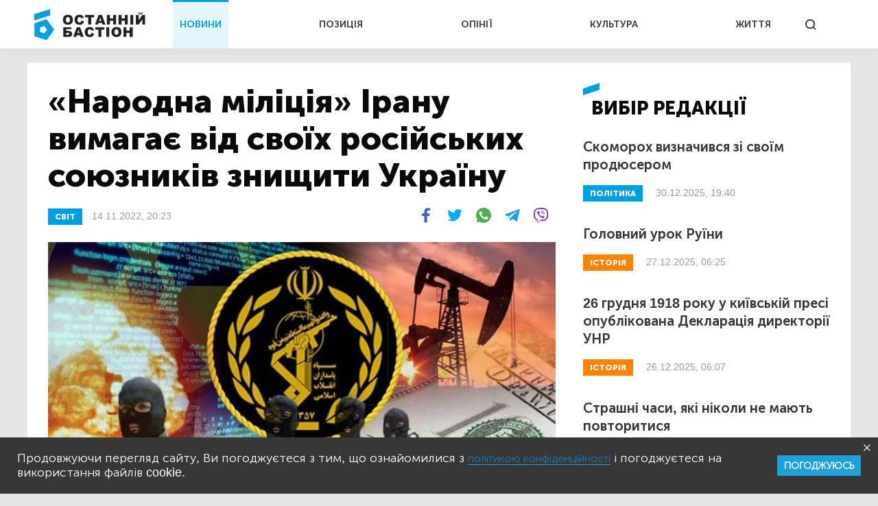

--- FILE ---
content_type: text/html; charset=UTF-8
request_url: https://bastion.tv/narodna-miliciya-iranu-vimagaye-vid-svoyih-rosijskih-soyuznikiv-znishiti-ukrayinu_n50147
body_size: 15324
content:
<!doctype html>
<html class="no-js" lang="uk">
<head>
                <meta charset="utf-8"/>
        <meta http-equiv="x-ua-compatible" content="ie=edge">
        <meta name="viewport" content="width=device-width, initial-scale=1.0">
    
    <meta property="article:published_time" content="2022-11-14 20:23:00">
<meta name="telegram:channel" content="@bastion_tv">
<link rel="amphtml" href="https://bastion.tv/narodna-miliciya-iranu-vimagaye-vid-svoyih-rosijskih-soyuznikiv-znishiti-ukrayinu_n50147/amp">
    
<script type="application/ld+json">
            {
               "@context":"http://schema.org",
               "@type":"NewsArticle",
               "mainEntityOfPage":{
                  "@type":"WebPage",
                  "@id":"https://bastion.tv/narodna-miliciya-iranu-vimagaye-vid-svoyih-rosijskih-soyuznikiv-znishiti-ukrayinu_n50147"
               },
               "headline":"«Народна міліція» Ірану вимагає від своїх російських союзників знищити Україну",
               "author":{
                  "@type":"Organization",
                  "name":"Останній Бастіон"
               },
               "publisher":{
                  "@type":"Organization",
                  "name":"Останній Бастіон",
                  "email":"info@bastion.tv",
                  "url":"/",
                  "logo":{
                     "@type":"ImageObject",
                     "url":"https://bastion.tv/assets/frontend/img/header/header-logo-light-blue.svg",
                     "width":32,
                     "height":32
                  }
               },
                              "image":{
                  "@type":"ImageObject",
                  "url":"https://bastion.tv/uploads/media_file/2022/11/63724d188d002608746285.jpg?w=1200&amp;h=675&amp;il&amp;q=60&amp;output=jpg&amp;fit=cover&amp;a=top",
                  "width":1200,
                  "height":675
               },
                              "datePublished":"2022-11-14 20:23:00",
               "dateModified":"2022-11-14 20:23:00"
            }
</script>

        <link rel="canonical" href="https://bastion.tv/narodna-miliciya-iranu-vimagaye-vid-svoyih-rosijskih-soyuznikiv-znishiti-ukrayinu_n50147"/>

                                                                                                                                                                                                                                                                                                                                                
    <title>«Народна міліція» Ірану вимагає від своїх російських союзників знищити Україну | Новини Останній Бастіон</title>

    <meta name="title"
          content="«Народна міліція» Ірану вимагає від своїх російських союзників знищити Україну | Новини Останній Бастіон"/>
    <meta name="description"
          content="Москва має всіляко скувати сили колективного Заходу в Україні, щоби арабська коаліція та Ізраїль не змогли самотужки напасти на Тегеран."/>

    <meta property="og:title"
          content="«Народна міліція» Ірану вимагає від своїх російських союзників знищити Україну"/>
    <meta property="og:description"
          content="Москва має всіляко скувати сили колективного Заходу в Україні, щоби арабська коаліція та Ізраїль не змогли самотужки напасти на Тегеран."/>


<meta property="og:image"
      content="https://bastion.tv/uploads/media_file/2022/11/63724d188d002608746285.jpg"/>
<meta property="og:type" content="website"/>
<meta property="og:url"
      content="https://bastion.tv/narodna-miliciya-iranu-vimagaye-vid-svoyih-rosijskih-soyuznikiv-znishiti-ukrayinu_n50147"/>
<meta name="og:site_name" content="@bastion_tv">


    <script type="c0caa33a6638a23aaf9f6b59-text/javascript">
        window.dataLayer = window.dataLayer || [];

        function gtag() {
            dataLayer.push(arguments);
        }

        gtag('js', new Date());

        gtag('config', 'UA-62657197-1');
    </script>
    <!-- Matomo -->
    <script type="c0caa33a6638a23aaf9f6b59-text/javascript">
        var _paq = window._paq || [];
        /* tracker methods like "setCustomDimension" should be called before "trackPageView" */
                _paq.push(['setCustomVariable', 1, 'category_299', '50147', 'page']);
            _paq.push(['trackPageView']);
        _paq.push(['enableLinkTracking']);
        (function () {
            var u = "https://piwik.luxnet.ua/";
            _paq.push(['setTrackerUrl', u + 'matomo.php']);
            _paq.push(['setSiteId', '52']);
            var d = document, g = d.createElement('script'), s = d.getElementsByTagName('script')[0];
            g.type = 'text/javascript';
            g.async = true;
            g.defer = true;
            g.src = u + 'matomo.js';
            s.parentNode.insertBefore(g, s);
        })();
    </script>
    <!-- End Matomo Code -->

    <!-- FAVICONS BLOCK -->
    <link rel="apple-touch-icon" sizes="180x180" href="/assets/frontend/img/favicon/apple-touch-icon.png">
    <link rel="icon" type="image/png" sizes="32x32" href="/assets/frontend/img/favicon/favicon-32x32.png">
    <link rel="icon" type="image/png" sizes="16x16" href="/assets/frontend/img/favicon/favicon-16x16.png">
    <link rel="manifest" href="/assets/frontend/img/favicon/site.webmanifest">
    <meta name="msapplication-TileColor" content="#da532c">
    <meta name="theme-color" content="#ffffff">

            <link rel="stylesheet" href="/assets/frontend/css/styles.min.css?v=86">
    
    <script type="c0caa33a6638a23aaf9f6b59-text/javascript">
        var lazyLoadScripts = function (func, time) {
            window.addEventListener('load', function () {
                setTimeout(func, time);
            });
        }
    </script>
    <!-- Global site tag (gtag.js) - Google Analytics -->
    <script async src="https://www.googletagmanager.com/gtag/js?id=UA-62657197-1" type="c0caa33a6638a23aaf9f6b59-text/javascript"></script>
    <script type="c0caa33a6638a23aaf9f6b59-text/javascript">
        lazyLoadScripts(function () {
            var parentEl = document.getElementsByTagName('head');
            var sansSerif = document.createElement('link');
            sansSerif.href = "https://fonts.googleapis.com/css?family=Noto+Sans:400,700"
            sansSerif.rel = "stylesheet"
            parentEl[0].appendChild(sansSerif);
        }, 2500);

        const addAdsByGoogle = () => {
            var parentEl = document.getElementsByTagName('head');
            var googleScript = document.createElement('script');
            googleScript.setAttribute('src', 'https://pagead2.googlesyndication.com/pagead/js/adsbygoogle.js');
            googleScript.setAttribute('data-ad-client', 'ca-pub-8498043443734693');
            parentEl[0].appendChild(googleScript);
        };
        const listener = () => {
            if(window.scrollY > 200) {
                addAdsByGoogle();
                window.removeEventListener('scroll', listener);
            }
        }
        window.addEventListener('scroll', listener);
    </script>

    <!-- Instant article -->
    <meta property="fb:pages" content="576215169158520" />

    <script src="/assets/frontend/js/topScript.js?v=86" async="" type="c0caa33a6638a23aaf9f6b59-text/javascript"></script>
</head>
<body class="index default">

    <header>
        <div class="grid-container">
        <div class="grid-x grid-padding-x">
            <div class="large-12 cell elements-wrapper">
                <div class="hamburger-wrapper hide-for-large">
                    <button class="hamburger"></button>
                </div>
                <a href="/" class="header-logo"><img src="/assets/frontend/img/header/header-logo-light-blue.svg" alt=""></a>
                <nav class="header-menu show-for-large">
    <ul class="">
                                <li class="menu-item light-blue active"><a href="/novini_t299">НОВИНИ</a></li>
                                <li class="menu-item red "><a href="/poziciya_t1319">ПОЗИЦІЯ</a></li>
                                <li class="menu-item dark-blue "><a href="/opiniyi_t301">ОПІНІЇ</a></li>
                                <li class="menu-item dark-orange "><a href="/kultura_t41">КУЛЬТУРА</a></li>
                                <li class="menu-item green "><a href="/jittya_t346">ЖИТТЯ</a></li>
            </ul>
</nav>


                <div class="search show-for-large">
                    <button></button>
                </div>
            </div>
        </div>
    </div>
</header>

<!--MOBILE MENU-->

<section id="mobileMenu">
    <div class="grid-container">
        <div class="grid-x grid-padding-x">
            <div class="small-12">
                <div class="menu-header">
                    <button class="close"></button>
                    <a href="/" class="header-logo">
                        <img src="/assets/frontend/img/header/header-logo-light-blue.svg" style="width: 100px; height: 60px" alt="">
                    </a>
                </div>

                <div class="scroll-wrapper">
                    <div class="inner">
                        <div class="mobile-search" id="mobileSearch">
                            <form action="/search" class="header-search-form-mobile">
                                <input type="text" placeholder="Почніть вводити...">
                            </form>
                            <div class="search">
                                <button class=""></button>
                            </div>
                        </div>

                        <div class="search-results-mobile"></div>

                        <ul class="mobile-menu-accordion accordion-menu" data-accordion-menu>
                                                            <li class="mobile-menu-item light-blue">
                                    <a href="/novini_t299"
                                       class="parent-link">НОВИНИ</a>
                                </li>
                                                            <li class="mobile-menu-item red">
                                    <a href="/poziciya_t1319"
                                       class="parent-link">ПОЗИЦІЯ</a>
                                </li>
                                                            <li class="mobile-menu-item dark-blue">
                                    <a href="/opiniyi_t301"
                                       class="parent-link">ОПІНІЇ</a>
                                </li>
                                                            <li class="mobile-menu-item dark-orange">
                                    <a href="/kultura_t41"
                                       class="parent-link">КУЛЬТУРА</a>
                                </li>
                                                            <li class="mobile-menu-item green">
                                    <a href="/jittya_t346"
                                       class="parent-link">ЖИТТЯ</a>
                                </li>
                                                    </ul>
                        <div class="menu-footer">
                            <div class="menu-social">
                                <span class="text-center">Підписуйтесь на наc:</span>
                                <ul class="footer-social">
                                                        <li class="facebook fb"><a href="https://www.facebook.com/www.bastion.tv" target="_blank"></a></li>
                                                        <li class="telegram "><a href="https://t.me/bastion_tv" target="_blank"></a></li>
                                    <li class="youtube "><a href="https://www.youtube.com/channel/UCpWqjxsNL58DuAySPlPxL1w" target="_blank"></a></li>
                                    <li class="twitter "><a href="https://twitter.com/bastion_ua" target="_blank"></a></li>
    </ul>

                            </div>
                            <div class="text-center copyright">(с) 2026 <span>Останній Бастіон</span>
                            </div>
                        </div>
                    </div>
                </div>
            </div>
        </div>
    </div>
</section>
<script type="c0caa33a6638a23aaf9f6b59-text/javascript">
    const logoImg = document.querySelector('.header-logo img');
    logoImg.width = (innerWidth > 1024) ? 162 : 100;
    logoImg.height = (innerWidth > 1024) ? 72 : 28;
</script>

<div class="outer-wrapper">
        <main class="article light-blue">
        <div id="scroll-progres">
            <div id="bar" class="light-blue" style="width: 0%;"></div>
        </div>
        <section class="sticky-container">
            <div class="grid-container">
                <div class="grid-x grid-margin-x white-bg">
                    <div class="medium-12 large-8 cell news-item">
                        <article>
                            <h1 class="title">«Народна міліція» Ірану вимагає від своїх російських союзників знищити Україну</h1>
                            <div class="info-section">
                                                                                                            <a href="/svit_t305"
                                           class="rubric light-blue">СВІТ</a>
                                                                                                    <div class="publication">
                                    14.11.2022, 20:23
                                </div>
                                <div class="share-block show-for-medium">
                                    <ul class="subscribe-social">
    <li class="fb">
        <a onclick="if (!window.__cfRLUnblockHandlers) return false; socialPlugin.socialShareOpenWindow('http://www.facebook.com/sharer/sharer.php?u=https://bastion.tv/narodna-miliciya-iranu-vimagaye-vid-svoyih-rosijskih-soyuznikiv-znishiti-ukrayinu_n50147');" href="javascript: void(0);" class="fb facebook soc_counter_fb_53943" data-cf-modified-c0caa33a6638a23aaf9f6b59-="">
        </a>
    </li>
    <li class="twitter">
        <a onclick="if (!window.__cfRLUnblockHandlers) return false; socialPlugin.socialShareOpenWindow('http://twitter.com/share?text=«Народна міліція» Ірану вимагає від своїх російських союзників знищити Україну;url=https://bastion.tv/narodna-miliciya-iranu-vimagaye-vid-svoyih-rosijskih-soyuznikiv-znishiti-ukrayinu_n50147');" href="javascript: void(0);" class="twitter soc_counter_tw_53943" data-cf-modified-c0caa33a6638a23aaf9f6b59-="">
        </a>
    </li>
    <li class="whatsapp show-for-large">
        <a href="https://web.whatsapp.com/send?text=https://bastion.tv/narodna-miliciya-iranu-vimagaye-vid-svoyih-rosijskih-soyuznikiv-znishiti-ukrayinu_n50147" target="_blank">
        </a>
    </li>
    <li class="whatsapp show-for-small-only">
        <a class="phoneWALink" href=""></a>
    </li>
    <li class="telegram" >
        <a class="telegramLink" href="" target="_blank"></a>
    </li>
    <li class="viber">
        <a class="viberLink" href="" data-text="«Народна міліція» Ірану вимагає від своїх російських союзників знищити Україну" data-href="https://bastion.tv/narodna-miliciya-iranu-vimagaye-vid-svoyih-rosijskih-soyuznikiv-znishiti-ukrayinu_n50147" ></a>
    </li>
</ul>
                                </div>
                            </div>
                                                                                                <img src="/uploads/media_file/2022/11/63724d188d002608746285.jpg?w=770&amp;h=433&amp;il&amp;q=60&amp;output=jpg&amp;fit=cover&amp;a=top" class="main-photo"
                                         alt="«Народна міліція» Ірану вимагає від своїх російських союзників знищити Україну">
                                                                                                                <div class="image-title">Фото:
                                                                                            <a href="https://www.google.com.ua/"
                                                   target="_blank">Google</a>
                                                                                    </div>
                                                                                                                            <p class="annotation">
                                Москва має всіляко скувати сили колективного Заходу в Україні, щоби арабська коаліція та Ізраїль не змогли самотужки напасти на Тегеран.
                            </p>
                            <p>Про це у Telegram <a href="https://t.me/jozverastegarpanah">пишуть</a> бойовики з іранської напіввійськової &quot;Організації мобілізації знедолених&quot; (фарс. <em>سازمان بسیج مستضعفین</em>&lrm;) або ж у народі просто &quot;Басідж&quot; (фарс. <em>بسيج</em>), передає медіаагенція &quot;Останній Бастіон&quot;.</p>

<p>Як вдалося з&#39;ясувати користувачі соціальної мережі, котрі виконують функцію &quot;народної міліції&quot;, незадоволені діями РФ, перш за все безладним і недолугим застосуванням дронів-камікадзе &quot;Shahed&quot;.</p>

<p>Виконавці кривавих забаганок фундаменталістського шиїтського режиму аятол нарікають, що станом на сьогодні Тегеран має тільки 2 наступних способи розв&#39;язання вказаної проблеми:</p>

<ul>
	<li>або Іран експортує зброю до і для росію, щоб змінити баланс війни проти України та закінчити її на користь росіян (у цьому випадку інфляція в Ірані збільшиться коштом оплачених витрат на озброєння &ndash; <u><em>прим. ред.</em></u>);</li>
	<li>або для зниження гніву іранців &ndash; влада близькосхідної ісламської республіки припиняє експорт зброї, щоби знизити інфляцію та не зменшити економічний тиск на суспільство (у цьому випадку росії складно буде сконцентруватися та закріпитися в Україні &ndash; <em><u>прим. ред.</u></em>).</li>
</ul>

<div class="read-also"><div class="image-block" style="background-image: url(/uploads/media_file/2022/11/63621a4c9888f244715245.jpg?w=245&amp;h=138&amp;il&amp;q=60&amp;output=jpg&amp;fit=cover&amp;a=top)">
        <a href="/svit_t305"
       class="rubric light-blue">СВІТ</a>
</div>
<div class="text-block light-blue">
    <a href="/saudivska-araviya-ta-ssha-priveli-svoyi-vijska-do-bojovoyi-gotovnosti-cherez-mozhlivu-ataku-z-boku-iranu_n49943">
        <div style="font-weight: bold">Читайте також:</div>
    </a>
    <div class="title">
        <a href="/saudivska-araviya-ta-ssha-priveli-svoyi-vijska-do-bojovoyi-gotovnosti-cherez-mozhlivu-ataku-z-boku-iranu_n49943">Саудівська Аравія та США привели свої війська до бойової готовності через можливу атаку з боку Ірану</a>
    </div>
</div>
</div>

<p>Натомість комуністичний Китай (КНР) та інші східні союзники московитів, такі як Північна Корея (КНДР) залишаються нейтральними до внутрішньоіранських проблем.</p>

<p>Не секрет, що Пекін традиційно&nbsp;намагається не втручатися в жодні подібні питання і безвідривно зосереджується на своєму економічному розвитку задля спроб обігнати США, ставши гегемоном на світовому ринку, але водночас&nbsp;на тлі війни проти України приділятиме увагу військовому розвитку.</p>

<p>Керівництво та рядове членство &quot;Басідж&quot; цілком природно побоюються збереження балансу сил в Євразії, де Іран і РФ стануть розмінними монетами у геополітичній грі наддержав &ndash; Америки та КНР, які ділять Захід і Схід.</p>

<p>&laquo;<em>Нам відомо, що&nbsp;ліві демократи та праві республіканці домовилися не допомагати Україні. Вони домагаються припинення фінансової та військової підтримки &quot;київського режиму&quot;, щоби витрати американського уряду на експорт озброєння в Україну не викликали економічного відставання, а Китай не випередив США в економічній конкуренції.</em></p>

<p><em>Це нам на руку, але тільки у короткостроковій перспективі. Оскільки Вашинґтон не забуває і про підгодовування Ізраїля, влада якого давно увійшла в арабську коаліцію з метою знищити нашу державність. У разі, якщо росіяни не зупинять український контрнаступ, варто очікувати розгортання близькосхідного чи кавказького фронту вже проти нас</em>&raquo;,&nbsp;&ndash; жаліються у соцмережі іранські бойовики.</p>

<p>Між тим, як раніше повідомляв &quot;Останній Бастіон&quot;, <a href="https://bastion.tv/prezident-azerbajdzhanu-visunuv-pretenziyi-iranskomu-rezhimu_n49747">президент Ільгам Алієв висунув претензії іранському режиму</a> через утиски, терор і репресії проти етнічних азербайджанців.</p>
                                                            <div class="author">Автор
                                    :
                                                                            <span>Відділ моніторингу</span>
                                                                    </div>
                            
                            <div class="after-article"></div>
                            <div class="bottom-block">
                                <ul class="subscribe-social">
    <li class="fb">
        <a onclick="if (!window.__cfRLUnblockHandlers) return false; socialPlugin.socialShareOpenWindow('http://www.facebook.com/sharer/sharer.php?u=https://bastion.tv/narodna-miliciya-iranu-vimagaye-vid-svoyih-rosijskih-soyuznikiv-znishiti-ukrayinu_n50147');" href="javascript: void(0);" class="fb facebook soc_counter_fb_53943" data-cf-modified-c0caa33a6638a23aaf9f6b59-="">
        </a>
    </li>
    <li class="twitter">
        <a onclick="if (!window.__cfRLUnblockHandlers) return false; socialPlugin.socialShareOpenWindow('http://twitter.com/share?text=«Народна міліція» Ірану вимагає від своїх російських союзників знищити Україну;url=https://bastion.tv/narodna-miliciya-iranu-vimagaye-vid-svoyih-rosijskih-soyuznikiv-znishiti-ukrayinu_n50147');" href="javascript: void(0);" class="twitter soc_counter_tw_53943" data-cf-modified-c0caa33a6638a23aaf9f6b59-="">
        </a>
    </li>
    <li class="whatsapp show-for-large">
        <a href="https://web.whatsapp.com/send?text=https://bastion.tv/narodna-miliciya-iranu-vimagaye-vid-svoyih-rosijskih-soyuznikiv-znishiti-ukrayinu_n50147" target="_blank">
        </a>
    </li>
    <li class="whatsapp show-for-small-only">
        <a class="phoneWALink" href=""></a>
    </li>
    <li class="telegram" >
        <a class="telegramLink" href="" target="_blank"></a>
    </li>
    <li class="viber">
        <a class="viberLink" href="" data-text="«Народна міліція» Ірану вимагає від своїх російських союзників знищити Україну" data-href="https://bastion.tv/narodna-miliciya-iranu-vimagaye-vid-svoyih-rosijskih-soyuznikiv-znishiti-ukrayinu_n50147" ></a>
    </li>
</ul>
                                                                                                            <div class="category">
                                                                                            <a class="category" href="/holodna-viina_t541">
                                                    Холодна війна</a>
                                                                                            <a class="category" href="/gibridna-vijna_t794">
                                                    Гібридна війна</a>
                                                                                            <a class="category" href="/aziya_t496">
                                                    Азія</a>
                                                                                            <a class="category" href="/evropa_t31">
                                                    Европа</a>
                                                                                            <a class="category" href="/yevropa_t1284">
                                                    Європа</a>
                                                                                            <a class="category" href="/blizkij-shid_t182">
                                                    Близький Схід</a>
                                                                                            <a class="category" href="/internet_t1138">
                                                    Інтернет</a>
                                                                                            <a class="category" href="/socialni-merezhi_t1324">
                                                    Соціальні мережі</a>
                                                                                            <a class="category" href="/socmereji_t501">
                                                    Соцмережі</a>
                                                                                            <a class="category" href="/monitoring_t1613">
                                                    Моніторинг</a>
                                                                                            <a class="category" href="/agresiya_t1191">
                                                    Агресія</a>
                                                                                            <a class="category" href="/napad_t1589">
                                                    Напад</a>
                                                                                            <a class="category" href="/iran_t523">
                                                    Іран</a>
                                                                                            <a class="category" href="/diktatura_t2344">
                                                    Диктатура</a>
                                                                                            <a class="category" href="/vijsko_t1260">
                                                    Військо</a>
                                                                                            <a class="category" href="/policiya_t263">
                                                    Поліція</a>
                                                                                            <a class="category" href="/rf_t72">
                                                    РФ</a>
                                                                                            <a class="category" href="/usa_t134">
                                                    США</a>
                                                                                            <a class="category" href="/kitaj_t222">
                                                    Китай</a>
                                                                                            <a class="category" href="/terorizm_t104">
                                                    Тероризм</a>
                                                                                            <a class="category" href="/teror_t2178">
                                                    Терор</a>
                                                                                            <a class="category" href="/geopolitika_t153">
                                                    Геополітика</a>
                                                                                            <a class="category" href="/ozbroyennya_t350">
                                                    Озброєння</a>
                                                                                            <a class="category" href="/zbroya_t2073">
                                                    Зброя</a>
                                                                                            <a class="category" href="/izrayil_t499">
                                                    Ізраїль</a>
                                                                                            <a class="category" href="/kavkaz_t159">
                                                    Кавказ</a>
                                                                                    </div>
                                                                                                </div>
                        </article>
                    </div>
                    <div class="medium-6 large-4 cell selected-news-r-column show-for-large">
                        <div class="sticky__inner">
                                <div class="section-title light-blue">вибір редакції</div>
    <div class="selected-news-list">
                                <div class="selected-news-item light-blue">
                <div class="title"><a
                            href="/skomoroh-viznachivsya-zi-svoyim-prodyuserom_n77121">Скоморох визначився зі своїм продюсером</a>
                </div>
                <a href="/politika_t337"
   class="rubric light-blue">
    ПОЛІТИКА</a>
                <div class="publication-time">30.12.2025, 19:40</div>
            </div>
                                <div class="selected-news-item dark-orange">
                <div class="title"><a
                            href="/golovnij-urok-ruyini_n67489">Головний урок Руїни</a>
                </div>
                <a href="/istoriya_t6"
   class="rubric dark-orange">
    ІСТОРІЯ</a>
                <div class="publication-time">27.12.2025, 06:25</div>
            </div>
                                <div class="selected-news-item dark-orange">
                <div class="title"><a
                            href="/26-grudnya-1918-roku-u-kiyivskij-presi-opublikovana-deklaraciya-direktoriyi-unr_n44557">26 грудня 1918 року у київській пресі опублікована Декларація директорії УНР</a>
                </div>
                <a href="/istoriya_t6"
   class="rubric dark-orange">
    ІСТОРІЯ</a>
                <div class="publication-time">26.12.2025, 06:07</div>
            </div>
                                <div class="selected-news-item light-blue">
                <div class="title"><a
                            href="/strashni-chasi-yaki-nikoli-ne-mayut-povtoritisya_n43834">Страшні часи, які ніколи не мають повторитися</a>
                </div>
                <a href="/viina_t204"
   class="rubric light-blue">
    ВІЙНА</a>
                <div class="publication-time">22.11.2025, 06:00</div>
            </div>
                                <div class="selected-news-item dark-orange">
                <div class="title"><a
                            href="/chervona-dekomunizaciya-povchalni-uroki-krivavoyi-oseni-1917-go_n66445">Червона «декомунізація»: повчальні уроки кривавої осені 1917-го</a>
                </div>
                <a href="/istoriya_t6"
   class="rubric dark-orange">
    ІСТОРІЯ</a>
                <div class="publication-time">11.11.2025, 07:16</div>
            </div>
            </div>

                            <div class="subscribe-block subscribed">
                                <div class="left-side light-blue is_subscribe">
                                    <div class="title">Найсвіжіші новини</div>
<div class="description">
    Підписуйтесь на розсилку новин, щоб не пропускати найважливіше
</div>
<form action="">
    <input id="email" type="email" placeholder="Введіть Ваш e-mail">
    <input type="text" id="subfix"
           name="b_6600990faf741c3b80d3e7a67_b4c324c815"
           tabindex="-1" value="" style="position: absolute; left: -5000px;" aria-hidden="true">
    <button id="subscribe" type="button" onclick="if (!window.__cfRLUnblockHandlers) return false; subscribeFunc(this)" data-cf-modified-c0caa33a6638a23aaf9f6b59-="">ПІДПИСАТИСЬ</button>
</form>
                                </div>
                                <div class="right-side">
                                    <ul class="subscribe-social">
                                                        <li class="facebook fb"><a href="https://www.facebook.com/www.bastion.tv" target="_blank"></a></li>
                                                        <li class="telegram "><a href="https://t.me/bastion_tv" target="_blank"></a></li>
                                    <li class="youtube "><a href="https://www.youtube.com/channel/UCpWqjxsNL58DuAySPlPxL1w" target="_blank"></a></li>
                                    <li class="twitter "><a href="https://twitter.com/bastion_ua" target="_blank"></a></li>
    </ul>

                                </div>
                            </div>
                        </div>
                    </div>
                </div>
            </div>
        </section>
                    <section>
                    <div class="grid-container hide is_subscribe">
                <div class="grid-x grid-padding-x subscribe-block-news" style="background-color: #009FDF;">
            <div class="large-4 cell large-offset-2 left-side">
                Будьте в курсі останніх новин
            </div>
            <div class="large-4 cell right-side">
                <div>
                    Підписуйтесь на розсилку новин, щоб не пропускати найважливіше
                </div>
                <form action="">
                    <input id="email" type="email" placeholder="Введіть Ваш e-mail">
                    <input type="text" id="subfix"
                           name="b_6600990faf741c3b80d3e7a67_b4c324c815"
                           tabindex="-1" value="" style="position: absolute; left: -5000px;" aria-hidden="true">
                    <button id="subscribe" type="button" onclick="if (!window.__cfRLUnblockHandlers) return false; subscribeFunc(this)" data-cf-modified-c0caa33a6638a23aaf9f6b59-="">ПІДПИСАТИСЬ</button>
                </form>
            </div>
            <div class="large-6 cell large-offset-4 subscribed">
                Дякуємо, ви успішно
                підписались на розсилку новин
            </div>
        </div>
    </div>
</section>
                <section class="cards-section">
            <div class="grid-container">
                <div class="grid-x grid-padding-x">
                                            <div class="small-12 cell">
                            <div class="section-title light-blue">Читайте також:
                            </div>
                        </div>
                                <div class="medium-6 large-4 cell mb20">
    <div class="news-card big-title-type ">
             
<div class="lazyload image-block"
     data-sizes="auto"
     data-bgset="/uploads/media_file/2026/01/696c9a6f862bf768446793.png?w=958&amp;h=539&amp;il&amp;q=60&amp;output=jpg&amp;fit=cover&amp;a=top&amp;v=86"
     style="">
            <button></button>
    </div>
            <a href="/politika_t337"
               class="rubric light-blue">Політика</a>
        <div class="text-block light-blue">
            <div class="title">
                <a href="/nacrada-vvodit-represivni-pravila-dlya-onlajn-media_n77592">Нацрада вводить репресивні правила для онлайн-медіа</a>
            </div>
            <div class="description">
                Реєстрація під страхом мільйонних штрафів: Нацрада посилює тиск на свободу слова.
            </div>
            <div class="publication-time">18 січня, 10:18</div>
        </div>
    </div>
</div>

        <div class="medium-6 large-4 cell mb20">
    <div class="news-card big-title-type ">
             
<div class="lazyload image-block"
     data-sizes="auto"
     data-bgset="/uploads/media_file/2025/12/6952c0fe8ecf8727302454.png?w=958&amp;h=539&amp;il&amp;q=60&amp;output=jpg&amp;fit=cover&amp;a=top&amp;v=86"
     style="">
            <button></button>
    </div>
            <a href="/viina_t204"
               class="rubric light-blue">Війна</a>
        <div class="text-block light-blue">
            <div class="title">
                <a href="/voyennij-stan-u-ukrayini-ne-zakinchitsya-nikoli-zelenskij_n77094">Воєнний стан у Україні не закінчиться ніколи, - Зеленський</a>
            </div>
            <div class="description">
                Зеленський не скасує воєнний стан після перемир’я — тільки після реальних гарантій безпеки.
            </div>
            <div class="publication-time">29.12.2025, 20:05</div>
        </div>
    </div>
</div>

        <div class="medium-6 large-4 cell mb20">
    <div class="news-card big-title-type ">
             
<div class="lazyload image-block"
     data-sizes="auto"
     data-bgset="/uploads/media_file/2025/11/6910c22b1e24f133832270.png?w=958&amp;h=539&amp;il&amp;q=60&amp;output=jpg&amp;fit=cover&amp;a=top&amp;v=86"
     style="">
            <button></button>
    </div>
            <a href="/politika_t337"
               class="rubric light-blue">Політика</a>
        <div class="text-block light-blue">
            <div class="title">
                <a href="/orban-hoche-sprobuvati-skasuvati-vibori-golova-ugorskoyi-gromadi-kiyeva_n75809">Орбан хоче спробувати скасувати вибори, - голова угорської громади Києва</a>
            </div>
            <div class="description">
                Опозиція в парламенті Угорщини категорично подолала всі намагання прем&#039;єра Віктора Орбана скасувати парламентські вибори
            </div>
            <div class="publication-time">09.11.2025, 20:27</div>
        </div>
    </div>
</div>

        <div class="medium-6 large-4 cell mb20">
    <div class="news-card big-title-type ">
             
<div class="lazyload image-block"
     data-sizes="auto"
     data-bgset="/uploads/media_file/2025/11/690cc0eccc836874677404.png?w=958&amp;h=539&amp;il&amp;q=60&amp;output=jpg&amp;fit=cover&amp;a=top&amp;v=86"
     style="">
            <button></button>
    </div>
            <a href="/opiniyi_t301"
               class="rubric dark-blue">Опінії</a>
        <div class="text-block dark-blue">
            <div class="title">
                <a href="/za-video-u-tiktok-pro-busifikaciyu-blogersha-bula-zasudzhena-na-5-rokiv_n75730">За відео у TikTok про бусифікацію блогерша була засуджена на 5 років</a>
            </div>
            <div class="description">
                Прокурор і суд вважають що такі відео деморалізують військових і можуть бути використані пропагандою ворога.
            </div>
            <div class="publication-time">06.11.2025, 18:27</div>
        </div>
    </div>
</div>

        <div class="medium-6 large-4 cell mb20">
    <div class="news-card big-title-type ">
             
<div class="lazyload image-block"
     data-sizes="auto"
     data-bgset="/uploads/media_file/2025/10/690118066d4c5258479956.png?w=958&amp;h=539&amp;il&amp;q=60&amp;output=jpg&amp;fit=cover&amp;a=top&amp;v=86"
     style="">
            <button></button>
    </div>
            <a href="/svit_t305"
               class="rubric light-blue">Світ</a>
        <div class="text-block light-blue">
            <div class="title">
                <a href="/pravlyacha-partiya-sakartvelo-hoche-zaboroniti-tri-opozicijni-sili_n75486">Правляча партія Сакартвело хоче заборонити три опозиційні сили</a>
            </div>
            <div class="description">
                Рішення очікується впродовж найближчих місяців.
            </div>
            <div class="publication-time">28.10.2025, 20:35</div>
        </div>
    </div>
</div>

        <div class="medium-6 large-4 cell mb20">
    <div class="news-card big-title-type ">
             
<div class="lazyload image-block"
     data-sizes="auto"
     data-bgset="/uploads/media_file/2025/10/690092741a12f092028459.jpg?w=958&amp;h=539&amp;il&amp;q=60&amp;output=jpg&amp;fit=cover&amp;a=top&amp;v=86"
     style="">
            <button></button>
    </div>
            <a href="/opiniyi_t301"
               class="rubric dark-blue">Опінії</a>
        <div class="text-block dark-blue">
            <div class="title">
                <a href="/rezerv-dlya-obshuku-nova-funkciya-diyi_n75467">«Резерв+» для обшуку: нова функція «Дії»</a>
            </div>
            <div class="description">
                Ваш смартфон — ваш вирок: що показав випадок із Кудрицьким.
            </div>
            <div class="publication-time">28.10.2025, 11:41</div>
        </div>
    </div>
</div>


                                    </div>
            </div>
        </section>
    </main>
</div>
<section id="searchWrapper">
    <div class="scroll-wrapper">
        <div class="inner" id="searchResults">
            <div class="grid-container">
                <div class="grid-x">
                    <div class="small-12 cell position-relative">
                        <form action="/search" class="header-search-form">
                            <input type="text" placeholder="Почніть вводити...">
                        </form>
                        <div class="search-results"></div>
                    </div>
                </div>
            </div>
        </div>
    </div>
</section>
<div class="grid-container subscribe-new-container">
    <div class="grid-x">

        <div class="medium-8 medium-offset-4 large-4 large-offset-8 cell subscribe-block hide" id="new-block">
            <div class="close">
                <img src="/assets/frontend/img/close.svg" alt="">
            </div>
            <div class="subtitle">Підписуйтесь на розсилку новин, щоб не пропускати найважливіше</div>
            <form>
                <input id="email" type="email" placeholder="Введіть Ваш e-mail">
                <input type="text" id="subfix"
                       name="b_6600990faf741c3b80d3e7a67_b4c324c815as43456df"
                       tabindex="-1" value="" style="position: absolute; left: -5000px;" aria-hidden="true">
                <button id="new-subscribe" type="button" onclick="if (!window.__cfRLUnblockHandlers) return false; subscribeFunc(this)" data-cf-modified-c0caa33a6638a23aaf9f6b59-="">Підписатись</button>
            </form>
            <div class="subscribed">
                <div class="title">
                    Ви успішно
                підписались на розсилку новин
                </div>
            </div>
        </div>
    </div>
</div><footer>
        <div class="grid-container">
        <div class="grid-x grid-margin-x">
            <div class="small-12 cell top-section ">
                <ul class="footer-accordion accordion-menu">
                                            <li class="footer-menu-item main-item-0 light-blue">
                                                            <span class="parent-link item_0 down-arrow">НОВИНИ</span>
                            
                                                            <ul class="child-links-menu child_item nested">
                                                                            <li><a href="/novini_t299">Усі новини</a></li>
                                                                            <li><a href="/politika_t337">Політика</a></li>
                                                                            <li><a href="/ekonomika_t101">Економіка</a></li>
                                                                            <li><a href="/kriminal_t10">Кримінал</a></li>
                                                                            <li><a href="/viina_t204">Війна</a></li>
                                                                            <li><a href="/sport_t77">Спорт</a></li>
                                                                            <li><a href="/poltava_t23">Полтава</a></li>
                                                                            <li><a href="/svit_t305">Світ</a></li>
                                                                    </ul>
                                                    </li>
                                            <li class="footer-menu-item main-item-1 red">
                                                            <a href="/poziciya_t1319"
                                   class="parent-link">ПОЗИЦІЯ</a>
                            
                                                    </li>
                                            <li class="footer-menu-item main-item-2 dark-blue">
                                                            <span class="parent-link item_2 down-arrow">ОПІНІЇ</span>
                            
                                                            <ul class="child-links-menu child_item nested">
                                                                            <li><a href="/golovred-dmitro-savchenko_t1498">Головред</a></li>
                                                                            <li><a href="/gennadii-sikalov_t328">Геннадій Сікалов</a></li>
                                                                            <li><a href="/vadim-demidenko_t327">Вадим Демиденко</a></li>
                                                                            <li><a href="/volodimir-boiko_t340">Володимир Бойко</a></li>
                                                                            <li><a href="/igor-lyadskij_t2871">Ігор Лядський</a></li>
                                                                            <li><a href="/rostislav-martinyuk_t823">Ростислав Мартинюк</a></li>
                                                                    </ul>
                                                    </li>
                                            <li class="footer-menu-item main-item-3 dark-orange">
                                                            <span class="parent-link item_3 down-arrow">КУЛЬТУРА</span>
                            
                                                            <ul class="child-links-menu child_item nested">
                                                                            <li><a href="/kultura_t41">Усі статті</a></li>
                                                                            <li><a href="/istoriya_t6">Історія</a></li>
                                                                            <li><a href="/knigi_t310">Книги</a></li>
                                                                            <li><a href="/mistectvo_t239">Мистецтво</a></li>
                                                                            <li><a href="/nekrolog_t244">Некролог</a></li>
                                                                    </ul>
                                                    </li>
                                            <li class="footer-menu-item main-item-4 green">
                                                            <a href="/jittya_t346"
                                   class="parent-link">ЖИТТЯ</a>
                            
                                                    </li>
                                    </ul>
            </div>
            <div class="small-12 cell center-section">
                <a href="" class="footer-logo"><img src="/assets/frontend/img/header/header-logo-light-blue.svg" alt=""></a>
                <ul class="footer-social">
                                                        <li class="facebook fb"><a href="https://www.facebook.com/www.bastion.tv" target="_blank"></a></li>
                                                        <li class="telegram "><a href="https://t.me/bastion_tv" target="_blank"></a></li>
                                    <li class="youtube "><a href="https://www.youtube.com/channel/UCpWqjxsNL58DuAySPlPxL1w" target="_blank"></a></li>
                                    <li class="twitter "><a href="https://twitter.com/bastion_ua" target="_blank"></a></li>
    </ul>

            </div>
            <div class="small-12 cell bottom-section">
                <nav>
                    <ul>
                                                <li><a href="/about-us">Про нас</a></li>
                                                <li><a href="/policy">Політика конфіденційності</a></li>
                                                <li><a href="/rules">Правила користування</a></li>
                                                <li><a href="/advertising">Реклама</a></li>
                                            </ul>
                </nav>
                <div class="text-center show-for-small-only copyright">(с) 2026
                    <span>Останній Бастіон</span></div>
            </div>
        </div>
    </div>
</footer>
<script type="c0caa33a6638a23aaf9f6b59-text/javascript">
    const addAccordionScript = () => {
        document.querySelector('.item_0').addEventListener('click', function (){
            this.classList.toggle('top-arrow');
            document.querySelector('.main-item-0').classList.toggle('news-child');
        });

        document.querySelector('.item_2').addEventListener('click', function (){
            this.classList.toggle('top-arrow');
            document.querySelector('.main-item-2').classList.toggle('opinii-child');
        });

        document.querySelector('.item_3').addEventListener('click', function (){
            this.classList.toggle('top-arrow');
            document.querySelector('.main-item-3').classList.toggle('culture-child');
        });
    };
    const footerListener = () => {
        if(window.scrollY > 200) {
            addAccordionScript();
            window.removeEventListener('scroll', footerListener);
        }
    }
    window.addEventListener('scroll', footerListener);
</script>
<script type="c0caa33a6638a23aaf9f6b59-text/javascript">
    const footerLogo = document.querySelector('.footer-logo img');
    footerLogo.width = (innerWidth > 700) ? 162 : 105;
    footerLogo.height = (innerWidth > 700) ? 46 : 30;
</script>

    <div class="cookie-wrap hide">
        <div class="grid-container fluid">
            <div class="grid-x">
                <div>
                    <p>Продовжуючи перегляд сайту, Ви погоджуєтеся з тим, що ознайомилися з
                        <a href="/policy">політикою конфіденційності</a> і погоджуєтеся на використання файлів cookie.
                    </p>
                    <button class="btn-cookie"
                            id="accept-cookie-btn">Погоджуюсь</button>
                </div>
                <div class="close-popup">
                    <img src="/assets/frontend/img/close-cookie-popup.svg"
                         style="width: 11px;height: 10px" alt="">
                </div>
            </div>
        </div>
    </div>

        <script data-cfasync="false" src="/assets/frontend/js/tagDescription.js?v=86"></script>
    <script data-cfasync="false" src="/assets/frontend/js/app.js?v=86"></script>
    <script type="c0caa33a6638a23aaf9f6b59-text/javascript">
        if (screen.width < 1024){
            const addSlickScript = () => {
                var parentEl = document.getElementsByTagName('body');
                var foundationScript = document.createElement('script');
                foundationScript.src = "/assets/frontend/js/slick.js?v=86";
                parentEl[0].appendChild(foundationScript);
            };

            const slickListener = () => {
                if(window.scrollY > 150) {
                    addSlickScript();
                    window.removeEventListener('scroll', slickListener);
                }
            }
            window.addEventListener('scroll', slickListener);
        }
    </script>
    <script type="c0caa33a6638a23aaf9f6b59-text/javascript">
        const addSimpleParallaxScript = () => {
            var parentEl = document.getElementsByTagName('head');
            var foundationScript = document.createElement('script');
            foundationScript.src = "/assets/frontend/js/simpleParallax.js?v=86";
            parentEl[0].appendChild(foundationScript);
        };

        if(screen.width > 640) {
            addSimpleParallaxScript();
        } else if(screen.width < 640) {
            const paralaxListener = () => {
                if(window.scrollY > 200) {
                    addSimpleParallaxScript();
                    window.removeEventListener('scroll', paralaxListener);
                }
            }
            window.addEventListener('scroll', paralaxListener);
        }
    </script>
    <script type="c0caa33a6638a23aaf9f6b59-text/javascript">
        const searchRequestScript = () => {
            (function () {
                $(document).ready(function () {
    var text = 'text';
    var url = 'href';

    $('.viberLink').each(function () {
        text = $(this).data('text');
        url = $(this).data('href');
        $(this).attr('href', "viber://forward?text=" + encodeURIComponent(url + " " + text));
    })
    var templateID = '8ed88fab89830f';
    var telegramUrl = '';
    if(templateID != '' ){
        telegramUrl = 'https://t.me/iv?url=' + url + '&rhash=' + '8ed88fab89830f';
    } else {
        telegramUrl = url + '&text=' + text;
    }
    $('.telegramLink').each(function () {
        $(this).attr('href', "https://t.me/share/url?url=" + encodeURIComponent(telegramUrl));
    })

    $('.phoneWALink').each(function () {
        $(this).attr('href', "whatsapp://send?text=" + encodeURIComponent(text + " " + url));
    })

})
                function subscribeFunc(e) {
    var email = $(e).siblings('input#email').val();
    var subfix = $(e).siblings('input#subfix').val()
    if (subfix === '') {
        $.ajax({
            method: "POST",
            url: '\/subscribe\u002Dform',
            data: {email: email}
        }).done(function (data) {
            if (data.success === true) {
                //set cookies
                document.cookie = "cookie_subscribed_bastion=" + 1 + "; expires=Fri, 31 Dec 9999 23:59:59 GMT; path=/;";
                $('.is_subscribe').each(function () {
                    if (!$(this).hasClass('hide')) {
                        $(this).addClass('hide');
                    }
                });
                $('.subscribe-block').removeClass('subscribe').addClass('subscribed');
                var cookiesWrap = $('div.cookie-wrap');
                var newBlock = $('#new-block');
                if (!cookiesWrap.hasClass('hide')) {
                    var height = +cookiesWrap.height() + 1;
                    newBlock.css({
                        bottom: height + 'px'
                    })
                }
                newBlock.removeClass('hide').addClass('is-subscribed');
            }
        });
    }
}
                new search.search({
                    searchInput: $('.header-search-form input'),
                    searchUrl: '/search',
                    resultWrapper: $('#searchResults .search-results')
                });

                new search.search({
                    searchInput: $('.header-search-form-mobile input'),
                    searchUrl: '/search',
                    resultWrapper: $('.search-results-mobile')
                });

                $('form.header-search-form, form.header-search-form-mobile').on('submit', function () {
                    return false;
                });
            })();
        };

        const addSearchScript = () => {
            var parentEl = document.getElementsByTagName('body');
            var searchScript = document.createElement('script');
            searchScript.src = "/assets/frontend/js/search.js?v=86";
            searchScript.setAttribute('data-cfasync', 'false');
            parentEl[0].appendChild(searchScript);
        }

        if(screen.width > 640) {
            addSearchScript();
            lazyLoadScripts(function (){
                searchRequestScript();
            }, 500);
        } else if(screen.width < 640) {
            const menuIcon = document.querySelector('.hamburger-wrapper');
            menuIcon.addEventListener('click', event => (async function(){
                addSearchScript();
                await lazyLoadScripts(function (){
                    searchRequestScript();
                }, 500);
            })());
        }
    </script>

    <script type="c0caa33a6638a23aaf9f6b59-text/javascript">
        const addFotoramaScript = () => {
            var parentEl = document.getElementsByTagName('body');
            var fotoramaJs = document.createElement('script');
            fotoramaJs.src = "/assets/frontend/libs/fotorama/fotorama.js?v=86";
            fotoramaJs.setAttribute('data-cfasync', 'false');
            parentEl[0].appendChild(fotoramaJs);
        }

        const addFotoramaStyle = () => {
            var parentEl = document.getElementsByTagName('head');
            var fotoramaCss = document.createElement('link');
            fotoramaCss.href = "/assets/frontend/libs/fotorama/fotorama.css?v=86";
            fotoramaCss.rel = 'stylesheet';
            parentEl[0].appendChild(fotoramaCss);
        }

        let newsText = `&lt;p&gt;Про це у Telegram &lt;a href=&quot;https://t.me/jozverastegarpanah&quot;&gt;пишуть&lt;/a&gt; бойовики з іранської напіввійськової &amp;quot;Організації мобілізації знедолених&amp;quot; (фарс. &lt;em&gt;سازمان بسیج مستضعفین&lt;/em&gt;&amp;lrm;) або ж у народі просто &amp;quot;Басідж&amp;quot; (фарс. &lt;em&gt;بسيج&lt;/em&gt;), передає медіаагенція &amp;quot;Останній Бастіон&amp;quot;.&lt;/p&gt;

&lt;p&gt;Як вдалося з&amp;#39;ясувати користувачі соціальної мережі, котрі виконують функцію &amp;quot;народної міліції&amp;quot;, незадоволені діями РФ, перш за все безладним і недолугим застосуванням дронів-камікадзе &amp;quot;Shahed&amp;quot;.&lt;/p&gt;

&lt;p&gt;Виконавці кривавих забаганок фундаменталістського шиїтського режиму аятол нарікають, що станом на сьогодні Тегеран має тільки 2 наступних способи розв&amp;#39;язання вказаної проблеми:&lt;/p&gt;

&lt;ul&gt;
	&lt;li&gt;або Іран експортує зброю до і для росію, щоб змінити баланс війни проти України та закінчити її на користь росіян (у цьому випадку інфляція в Ірані збільшиться коштом оплачених витрат на озброєння &amp;ndash; &lt;u&gt;&lt;em&gt;прим. ред.&lt;/em&gt;&lt;/u&gt;);&lt;/li&gt;
	&lt;li&gt;або для зниження гніву іранців &amp;ndash; влада близькосхідної ісламської республіки припиняє експорт зброї, щоби знизити інфляцію та не зменшити економічний тиск на суспільство (у цьому випадку росії складно буде сконцентруватися та закріпитися в Україні &amp;ndash; &lt;em&gt;&lt;u&gt;прим. ред.&lt;/u&gt;&lt;/em&gt;).&lt;/li&gt;
&lt;/ul&gt;

&lt;div class=&quot;read-also&quot;&gt;##READALSO_49943##&lt;/div&gt;

&lt;p&gt;Натомість комуністичний Китай (КНР) та інші східні союзники московитів, такі як Північна Корея (КНДР) залишаються нейтральними до внутрішньоіранських проблем.&lt;/p&gt;

&lt;p&gt;Не секрет, що Пекін традиційно&amp;nbsp;намагається не втручатися в жодні подібні питання і безвідривно зосереджується на своєму економічному розвитку задля спроб обігнати США, ставши гегемоном на світовому ринку, але водночас&amp;nbsp;на тлі війни проти України приділятиме увагу військовому розвитку.&lt;/p&gt;

&lt;p&gt;Керівництво та рядове членство &amp;quot;Басідж&amp;quot; цілком природно побоюються збереження балансу сил в Євразії, де Іран і РФ стануть розмінними монетами у геополітичній грі наддержав &amp;ndash; Америки та КНР, які ділять Захід і Схід.&lt;/p&gt;

&lt;p&gt;&amp;laquo;&lt;em&gt;Нам відомо, що&amp;nbsp;ліві демократи та праві республіканці домовилися не допомагати Україні. Вони домагаються припинення фінансової та військової підтримки &amp;quot;київського режиму&amp;quot;, щоби витрати американського уряду на експорт озброєння в Україну не викликали економічного відставання, а Китай не випередив США в економічній конкуренції.&lt;/em&gt;&lt;/p&gt;

&lt;p&gt;&lt;em&gt;Це нам на руку, але тільки у короткостроковій перспективі. Оскільки Вашинґтон не забуває і про підгодовування Ізраїля, влада якого давно увійшла в арабську коаліцію з метою знищити нашу державність. У разі, якщо росіяни не зупинять український контрнаступ, варто очікувати розгортання близькосхідного чи кавказького фронту вже проти нас&lt;/em&gt;&amp;raquo;,&amp;nbsp;&amp;ndash; жаліються у соцмережі іранські бойовики.&lt;/p&gt;

&lt;p&gt;Між тим, як раніше повідомляв &amp;quot;Останній Бастіон&amp;quot;, &lt;a href=&quot;https://bastion.tv/prezident-azerbajdzhanu-visunuv-pretenziyi-iranskomu-rezhimu_n49747&quot;&gt;президент Ільгам Алієв висунув претензії іранському режиму&lt;/a&gt; через утиски, терор і репресії проти етнічних азербайджанців.&lt;/p&gt;`;
        let pos = newsText.search("fotorama");
        if(pos !== -1){
            addFotoramaStyle()
            lazyLoadScripts(addFotoramaScript, 200);
        }
    </script>
    <script type="c0caa33a6638a23aaf9f6b59-text/javascript">
        var update = {};
update.Social = function () {

    // to prevent double ajx execution on news page
    var prevShareUrl = null;
    var data = {};

    socialCountFormat = function (c) {
        if (c > 999) {
            c = (c / 1000).toFixed(1);
            if (c.toString().indexOf('.0') > 0) {
                c = parseInt(c);
            }
            c = c + 'k';
        }
        return c;
    };

    return {
        init: function (params) {
            if (params == null || params.url == null) {
                return;
            }
            if (prevShareUrl != null && prevShareUrl == params.url) {
                return;
            }
            prevShareUrl = params.url;
            data = {
                current_sum: params.current_sum,
                fb: null,
                tw: null,
                vk: null,
                gp: null,
                news_id: params.news_id
            };
            if (params.vk != null) {
                VK.indexes[VK.index] = params.vk;
                var url = 'http://vk.com/share.php?act=count&url=' + encodeURIComponent(params.url) + '&index=' + VK.index + '&callback=?';
                VK.index = VK.index + 1;
                jQuery.getJSON(url);
            }
            if (params.fb != null) {
                var url = 'https://graph.facebook.com/fql?q=' + encodeURIComponent('SELECT total_count FROM link_stat WHERE url="' + params.url + '"') + '&callback=?';
                jQuery.getJSON(url, function (data) {
                    var count = data.data[0].total_count;
                    jQuery(params.fb).text(socialCountFormat(count));
                    if (count > 0) {
                        jQuery(params.fb).show();
                    }
                    var data = socialPlugin.getData();
                    data.fb = count;
                    socialPlugin.setData(data);
                    socialPlugin.check();
                }, 'jsonp');
            }
            if (params.tw != null) {
                var url = 'http://urls.api.twitter.com/1/urls/count.json?url=' + encodeURIComponent(params.url) + '&callback=?';
                jQuery.getJSON(url, function (data) {
                    var count = data.count;
                    jQuery(params.tw).text(socialCountFormat(count));
                    if (count > 0) {
                        jQuery(params.tw).show();
                    }
                    var data = socialPlugin.getData();
                    data.tw = count;
                    socialPlugin.setData(data);
                    socialPlugin.check();
                }, 'jsonp');
            }
            if (params.gp != null) {
                var url = 'http://share.yandex.ru/gpp.xml?url=' + encodeURIComponent(params.url) + '&callback=?';
                services.gplus.id = params.gp;
                jQuery.getJSON(url, function (data) {
                }, 'jsonp');
            }
        },

        check: function () {
            if (data.news_id == 0) return;
            if (data.fb == null) return;
            if (data.gp == null) return;
            if (data.vk == null) return;
            if (data.tw == null) return;
            var sum = data.fb + data.vk + data.tw + data.gp;
            if (Math.abs(data.current_sum - sum) >= 20) {
                aaGet('news/updateShareCount.ajx?newsId=' + data.news_id, '');
            }
        },

        getData: function () {
            return data;
        },

        setData: function (d) {
            data = d;
        },

        socialShareOpenWindow: function (url) {
            var w = 760;
            var h = 625;
            if (url.indexOf('vk') > 0) {
                w = 554;
                h = 428;
            }
            else if (url.indexOf('facebook') > 0) {
                w = 745;
                h = 368;
            }
            else if (url.indexOf('google') > 0) {
                w = 744;
                h = 508;
            }
            window.open(url, 'social_share_window', 'height=' + h + ',width=' + w + ',toolbar=false,location=true,directories=false,status=true,resizable=true,scrollbars=true');
        }
    };

};

var socialPlugin = update.Social();    </script>
    <script data-cfasync="false">
        var url = 'https\u003A\/\/bastion.tv\/narodna\u002Dmiliciya\u002Diranu\u002Dvimagaye\u002Dvid\u002Dsvoyih\u002Drosijskih\u002Dsoyuznikiv\u002Dznishiti\u002Dukrayinu_n50147';
var afterBlock = $('.after-article');

window.addEventListener("pageshow", function (event) {
    if (url !== '' && afterBlock !== undefined) {
        tagDescription.getTagDescription(url, afterBlock);
    }
});    </script>
    <script type="c0caa33a6638a23aaf9f6b59-text/javascript">
        const socialForDesktop = () => {
            if (window.innerWidth > 1024) $('.subscribe-social').addClass('init-social');
            window.removeEventListener('load', socialForDesktop);
        }
        window.addEventListener('load', socialForDesktop);

        const socialListener = () => {
            if(window.scrollY > 150) {
                $('.subscribe-social').addClass('init-social');
                $('.footer-social').addClass('init-social');
                window.removeEventListener('scroll', socialListener);
            }
        }
        window.addEventListener('scroll', socialListener);
    </script>
        <!--feedback widget -->
    <!-- EMBED CODE START -->
<div id="feedback-widget-ctrl-enter-16"></div>
<script type="c0caa33a6638a23aaf9f6b59-text/javascript">
    let addFeedbackScript = () => {
        let parentEl = document.getElementsByTagName('body');
        let script = document.createElement('script');
        script.src = "https://feedback.luxnet.ua/js/feedback_init.js?v=86";
        parentEl[0].appendChild(script);
    }

    let addCanvasScript = () => {
        let parentEl = document.getElementsByTagName('body');
        let script = document.createElement('script');
        script.src = "https://feedback.luxnet.ua/js/html2canvas.js?v=86";
        parentEl[0].appendChild(script);
    }

    let addSwfobjectScript = () => {
        let parentEl = document.getElementsByTagName('body');
        let script = document.createElement('script');
        script.src = "https://feedback.luxnet.ua/js/swfobject.js?v=86";
        parentEl[0].appendChild(script);
    }

    window.addEventListener('scroll', async function feedbackScripts(){
        if (this.scrollY > 200) {
            addFeedbackScript();
            addCanvasScript();
            addSwfobjectScript();
            this.removeEventListener('scroll', feedbackScripts);
        }

        await lazyLoadScripts(function (){
            new FeedbackWidget({
                //id of current site
                siteId: 16,
                //wrapper for default feedback window
                elem: "#feedback-widget-16",
                //wrapper for ctrl+enter feedback window
                elemCtrlEnter: "#feedback-widget-ctrl-enter-16",
                //class for feedback trigger button
                trigger: ".widget-trigger-16",
                //site homepage url
                host: "https://feedback.luxnet.ua",
                //newsId if exists or null if it's not news page (integer or null)
                newsId: "50147",
                //adBlock enabled or not (boolean)
                isAdBlock: false,
                //ctrlEnter enabled or not (boolean), if false - ctrl+enter window not triggering
                ctrlEnterEnable: true,
                //ctrlEnter window editable or not (boolean)
                readOnlyCtrlEnter: false,
                //news title string or null if it's not news page
                newsTitle: "«Народна міліція» Ірану вимагає від своїх російських союзників знищити Україну"
            });
        }, 500);
    })


</script>
<!-- EMBED CODE END -->

<script type="c0caa33a6638a23aaf9f6b59-text/javascript">

</script>
    <!--/feedback widget -->
<script src="/cdn-cgi/scripts/7d0fa10a/cloudflare-static/rocket-loader.min.js" data-cf-settings="c0caa33a6638a23aaf9f6b59-|49" defer></script><script defer src="https://static.cloudflareinsights.com/beacon.min.js/vcd15cbe7772f49c399c6a5babf22c1241717689176015" integrity="sha512-ZpsOmlRQV6y907TI0dKBHq9Md29nnaEIPlkf84rnaERnq6zvWvPUqr2ft8M1aS28oN72PdrCzSjY4U6VaAw1EQ==" data-cf-beacon='{"version":"2024.11.0","token":"c9a8e4f8a0dc4f6f9232bef4942eeb5e","r":1,"server_timing":{"name":{"cfCacheStatus":true,"cfEdge":true,"cfExtPri":true,"cfL4":true,"cfOrigin":true,"cfSpeedBrain":true},"location_startswith":null}}' crossorigin="anonymous"></script>
</body>
</html>


--- FILE ---
content_type: application/javascript
request_url: https://bastion.tv/assets/frontend/js/search.js?v=86
body_size: 596
content:
var search=function(e){var t={};function n(r){if(t[r])return t[r].exports;var o=t[r]={i:r,l:!1,exports:{}};return e[r].call(o.exports,o,o.exports,n),o.l=!0,o.exports}return n.m=e,n.c=t,n.d=function(e,t,r){n.o(e,t)||Object.defineProperty(e,t,{enumerable:!0,get:r})},n.r=function(e){"undefined"!=typeof Symbol&&Symbol.toStringTag&&Object.defineProperty(e,Symbol.toStringTag,{value:"Module"}),Object.defineProperty(e,"__esModule",{value:!0})},n.t=function(e,t){if(1&t&&(e=n(e)),8&t)return e;if(4&t&&"object"==typeof e&&e&&e.__esModule)return e;var r=Object.create(null);if(n.r(r),Object.defineProperty(r,"default",{enumerable:!0,value:e}),2&t&&"string"!=typeof e)for(var o in e)n.d(r,o,function(t){return e[t]}.bind(null,o));return r},n.n=function(e){var t=e&&e.__esModule?function(){return e.default}:function(){return e};return n.d(t,"a",t),t},n.o=function(e,t){return Object.prototype.hasOwnProperty.call(e,t)},n.p="",n(n.s=7)}({7:function(e,t,n){"use strict";function r(e,t){for(var n=0;n<t.length;n++){var r=t[n];r.enumerable=r.enumerable||!1,r.configurable=!0,"value"in r&&(r.writable=!0),Object.defineProperty(e,r.key,r)}}n.r(t);var o=function(){function e(t){!function(e,t){if(!(e instanceof t))throw new TypeError("Cannot call a class as a function")}(this,e),this.opt=t,t.minInputLength||(this.opt.minInputLength=3),this.bindHandlers()}var t,n,o;return t=e,(n=[{key:"bindHandlers",value:function(){var e,t=this,n=(e=0,function(t,n){clearTimeout(e),e=setTimeout(t,n)});t.opt.searchInput.keyup((function(){n((function(){t.search()}),250)}))}},{key:"search",value:function(){var e=this,t=e.opt.searchInput.val();if(t.length<e.opt.minInputLength)return!1;var n=e.opt.searchUrl+"/"+t;$.get(n,(function(){})).done((function(t){e.resultsClear(),e.showResult(t.html)})).fail((function(e){console.info(e)}))}},{key:"resultsClear",value:function(){this.opt.resultWrapper.empty()}},{key:"showResult",value:function(e){this.opt.resultWrapper.append(e)}}])&&r(t.prototype,n),o&&r(t,o),e}();n.d(t,"search",(function(){return o}))}});
//# sourceMappingURL=search.js.map